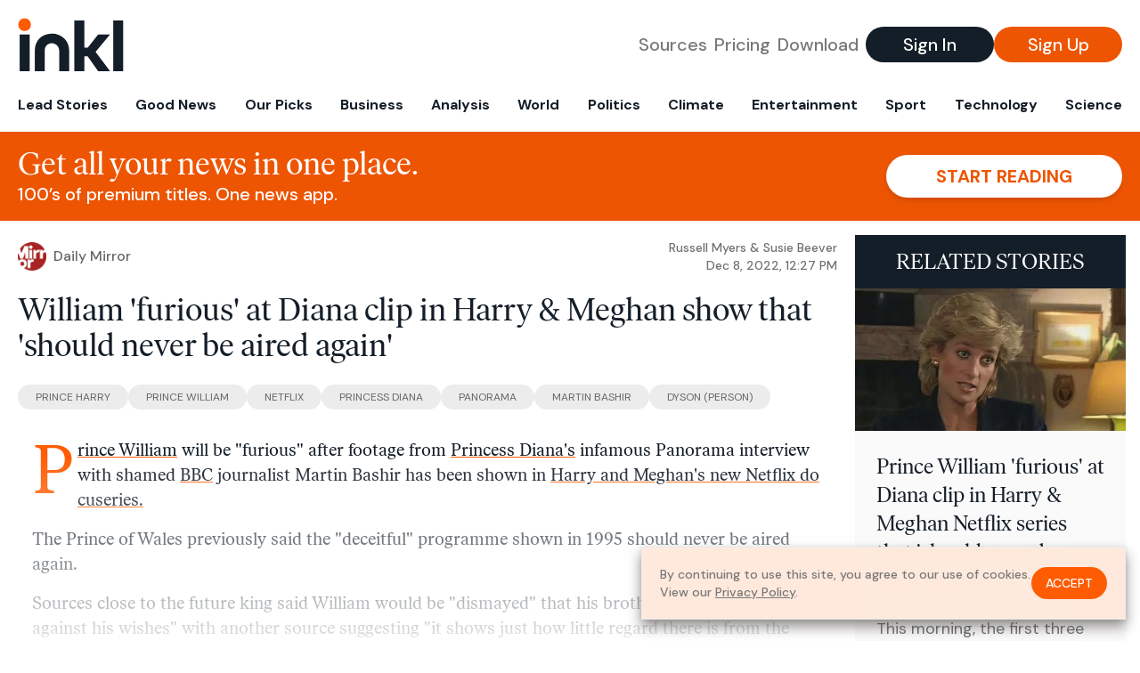

--- FILE ---
content_type: text/html; charset=utf-8
request_url: https://www.inkl.com/news/william-furious-at-diana-clip-in-harry-meghan-show-that-should-never-be-aired-again/related
body_size: 2931
content:

  <div class="flex grow">
  <a href="/news/prince-william-furious-at-diana-clip-in-harry-meghan-netflix-series-that-should-never-be-aired-again" class="flex flex-col grow bg-gray-100">

      <img src="https://images.inkl.com/s3/article/lead_image/17221913/4_Princess-Diana-Panorama-TV-Programme.jpg?w=600" alt="Prince William &#39;furious&#39; at Diana clip in Harry &amp; Meghan Netflix series that &#39;should never be aired again&#39;" width="1200" height="630" class="w-full" loading="lazy">

    <div class="font-headline text-2xl leading-7 px-3 pt-5 md:leading-8 md:px-6 md:pt-6">
      Prince William 'furious' at Diana clip in Harry & Meghan Netflix series that 'should never be aired again'
    </div>

    <div class="font-sans text-gray-500 px-3 pt-5 md:text-lg md:px-6 md:pt-6">
      This morning, the first three episodes were dropped on streaming site Netflix, and after a few bombshell trailers many thought it was set to be explosive.
    </div>

    <div class="flex items-center px-3 py-7 md:px-6 md:py-8 mt-auto">
      <img src="https://images.inkl.com/s3/publisher/icon_rounded/134/daily-record-icon-rounded-2.png?w=50" alt="Daily Record" class="w-6 h-6 md:w-8 md:h-8" width="50" height="50" loading="lazy">

      <div class="font-sans font-medium text-gray-600 ml-2">
        Daily Record
      </div>
    </div>
  </a>
</div>


  <div class="flex grow">
  <a href="/news/harry-and-meghan-have-no-way-back-after-netflix-show-with-william-utterly-furious" class="flex flex-col grow bg-gray-100">

      <img src="https://images.inkl.com/s3/article/lead_image/17224708/2_Harry-Meg-MAIN.jpg?w=600" alt="Harry and Meghan have &#39;no way back&#39; after Netflix show with William &#39;utterly furious&#39;" width="1200" height="630" class="w-full" loading="lazy">

    <div class="font-headline text-2xl leading-7 px-3 pt-5 md:leading-8 md:px-6 md:pt-6">
      Harry and Meghan have 'no way back' after Netflix show with William 'utterly furious'
    </div>

    <div class="font-sans text-gray-500 px-3 pt-5 md:text-lg md:px-6 md:pt-6">
      Many in the Royal Family believe there is 'no way back' into the fold for the Duke and Duchess of Sussex after their £100million Netflix series, Harry and Meghan
    </div>

    <div class="flex items-center px-3 py-7 md:px-6 md:py-8 mt-auto">
      <img src="https://images.inkl.com/s3/publisher/icon_rounded/133/daily-mirror-icon-rounded-3.png?w=50" alt="Daily Mirror" class="w-6 h-6 md:w-8 md:h-8" width="50" height="50" loading="lazy">

      <div class="font-sans font-medium text-gray-600 ml-2">
        Daily Mirror
      </div>
    </div>
  </a>
</div>


  <div class="flex grow">
  <a href="/news/prince-william-utterly-furious-at-harry-and-meghan-netflix-show-as-couple-warned-there-s-no-way-back" class="flex flex-col grow bg-gray-100">

      <img src="https://images.inkl.com/s3/article/lead_image/17228698/1_JS249794320.jpg?w=600" alt="Prince William &#39;utterly furious&#39; at Harry and Meghan Netflix show as couple warned &#39;there&#39;s no way back&#39;" width="1200" height="630" class="w-full" loading="lazy">

    <div class="font-headline text-2xl leading-7 px-3 pt-5 md:leading-8 md:px-6 md:pt-6">
      Prince William 'utterly furious' at Harry and Meghan Netflix show as couple warned 'there's no way back'
    </div>

    <div class="font-sans text-gray-500 px-3 pt-5 md:text-lg md:px-6 md:pt-6">
      The Duke and Duchess of Sussex reignited the war of the royals with attacks on the Palace
    </div>

    <div class="flex items-center px-3 py-7 md:px-6 md:py-8 mt-auto">
      <img src="https://images.inkl.com/s3/publisher/icon_rounded/144/manchester-evening-news-icon-rounded.png?w=50" alt="Manchester Evening News" class="w-6 h-6 md:w-8 md:h-8" width="50" height="50" loading="lazy">

      <div class="font-sans font-medium text-gray-600 ml-2">
        Manchester Evening News
      </div>
    </div>
  </a>
</div>


  <div class="flex grow">
  <a href="/news/harry-goes-against-william-s-request-that-diana-panorama-interview-never-be-aired-again" class="flex flex-col grow bg-gray-100">

    <div class="font-headline text-2xl leading-7 px-3 pt-5 md:leading-8 md:px-6 md:pt-6">
      Prince Harry goes against stern request made by William in Netflix documentary
    </div>

    <div class="font-sans text-gray-500 px-3 pt-5 md:text-lg md:px-6 md:pt-6">
      Royal appeared to go against his older brother’s wishes in Volume I of his Netflix documentary with Meghan Markle
    </div>

    <div class="flex items-center px-3 py-7 md:px-6 md:py-8 mt-auto">
      <img src="https://images.inkl.com/s3/publisher/icon_rounded/30/the-independent-uk.png?w=50" alt="The Independent UK" class="w-6 h-6 md:w-8 md:h-8" width="50" height="50" loading="lazy">

      <div class="font-sans font-medium text-gray-600 ml-2">
        The Independent UK
      </div>
    </div>
  </a>
</div>

    <div class="bg-orange p-6 bg-[url('/images/branding/inkl-watermark.svg')] bg-no-repeat bg-left-bottom bg-[length:200px_100px] md:bg-contain md:hidden">
  <div class="font-serif text-3xl text-white text-center leading-tight md:text-4.5xl ">
    From analysis to the latest developments in health,
    read the most diverse news in one place.
  </div>

  <form join-form-v2 additional-join-params="{&quot;article&quot;:&quot;william-furious-at-diana-clip-in-harry-meghan-show-that-should-never-be-aired-again&quot;}" class="max-w-xs mx-auto mt-6" onsubmit="return false;" novalidate>
  <input name="email" type="email" placeholder="Your email address" class="flex items-center justify-center w-full h-11 font-sans font-medium text-md placeholder:font-normal placeholder:text-base text-center rounded-full outline-none">

  <div email-required-error class="font-sans font-medium text-center py-1 text-red-900 hidden">
    Email is required
  </div>

  <div email-invalid-error class="font-sans font-medium text-center py-1 text-red-900 hidden">
    Email is invalid
  </div>

  <div email-registered-error class="font-sans font-medium text-center py-1 text-white hidden">
    Email is already registered. <br> Please
    <a href="/signin" class="text-red-900 underline underline-offset-2">sign in</a>
    instead.
  </div>

  <button type="submit" class="block w-full mt-3 h-12 font-sans font-medium text-lg tracking-wider uppercase bg-blue-900 text-white rounded-full drop-shadow-md z-0">
    <i class="fa-solid fa-spinner fa-spin hidden" processing-icon></i>
    <span>Start reading</span>
  </button>
</form>

  <div>
    <div class="font-sans font-medium text-center mt-6">
      Already a member?
      <a href="/signin?article=william-furious-at-diana-clip-in-harry-meghan-show-that-should-never-be-aired-again" class="underline underline-offset-2">
        Sign in here
      </a>
    </div>
  </div>
</div>


  <div class="flex grow">
  <a href="/news/footage-from-diana-s-panorama-interview-shown-in-netflix-docuseries" class="flex flex-col grow bg-gray-100">

    <div class="font-headline text-2xl leading-7 px-3 pt-5 md:leading-8 md:px-6 md:pt-6">
      Footage from Diana’s Panorama interview shown in Netflix docuseries
    </div>

    <div class="font-sans text-gray-500 px-3 pt-5 md:text-lg md:px-6 md:pt-6">
      Midway through the first episode of Harry & Meghan, clips are shown of Diana speaking in the controversial 1995 interview.
    </div>

    <div class="flex items-center px-3 py-7 md:px-6 md:py-8 mt-auto">
      <img src="https://images.inkl.com/s3/publisher/icon_rounded/30/the-independent-uk.png?w=50" alt="The Independent UK" class="w-6 h-6 md:w-8 md:h-8" width="50" height="50" loading="lazy">

      <div class="font-sans font-medium text-gray-600 ml-2">
        The Independent UK
      </div>
    </div>
  </a>
</div>


  <div class="flex grow">
  <a href="/news/meghan-and-harry-netflix-doc-did-not-get-bbc-permission-to-air-diana-panorama-interview" class="flex flex-col grow bg-gray-100">

    <div class="font-headline text-2xl leading-7 px-3 pt-5 md:leading-8 md:px-6 md:pt-6">
      Meghan and Harry Netflix doc 'DID NOT' get BBC permission to air Diana Panorama interview
    </div>

    <div class="font-sans text-gray-500 px-3 pt-5 md:text-lg md:px-6 md:pt-6">
      Netflix used two clips of Princess Diana's infamous Panorama interview in the Harry & Meghan docuseries - despite the BBC 'not licensing' the footage and Prince William's previous calls for it to be banned
    </div>

    <div class="flex items-center px-3 py-7 md:px-6 md:py-8 mt-auto">
      <img src="https://images.inkl.com/s3/publisher/icon_rounded/133/daily-mirror-icon-rounded-3.png?w=50" alt="Daily Mirror" class="w-6 h-6 md:w-8 md:h-8" width="50" height="50" loading="lazy">

      <div class="font-sans font-medium text-gray-600 ml-2">
        Daily Mirror
      </div>
    </div>
  </a>
</div>

